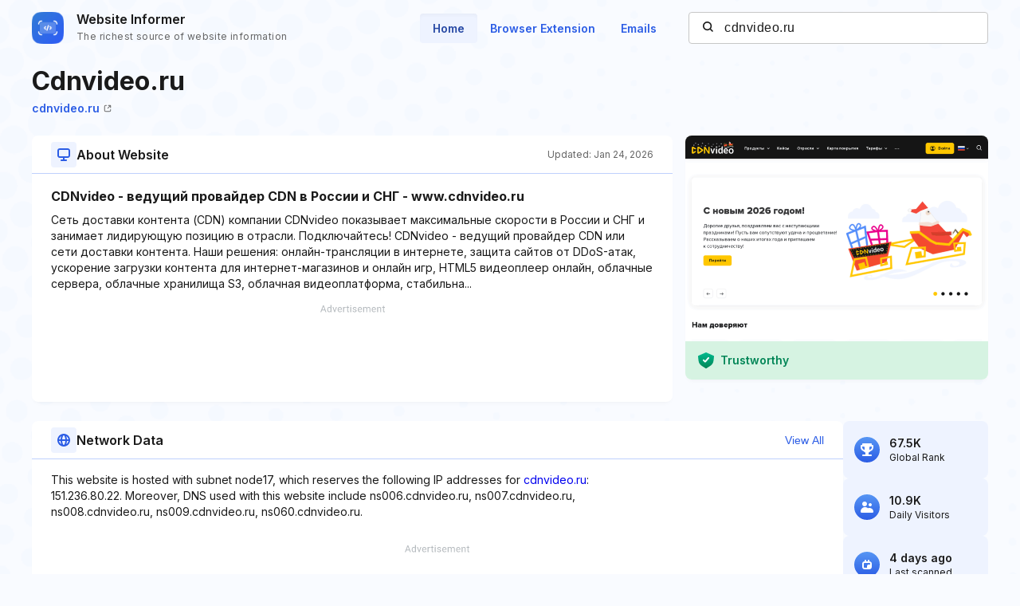

--- FILE ---
content_type: text/html; charset=utf-8
request_url: https://www.google.com/recaptcha/api2/aframe
body_size: 268
content:
<!DOCTYPE HTML><html><head><meta http-equiv="content-type" content="text/html; charset=UTF-8"></head><body><script nonce="hIqtMz23yBDmrZxNDjD19w">/** Anti-fraud and anti-abuse applications only. See google.com/recaptcha */ try{var clients={'sodar':'https://pagead2.googlesyndication.com/pagead/sodar?'};window.addEventListener("message",function(a){try{if(a.source===window.parent){var b=JSON.parse(a.data);var c=clients[b['id']];if(c){var d=document.createElement('img');d.src=c+b['params']+'&rc='+(localStorage.getItem("rc::a")?sessionStorage.getItem("rc::b"):"");window.document.body.appendChild(d);sessionStorage.setItem("rc::e",parseInt(sessionStorage.getItem("rc::e")||0)+1);localStorage.setItem("rc::h",'1769656991705');}}}catch(b){}});window.parent.postMessage("_grecaptcha_ready", "*");}catch(b){}</script></body></html>